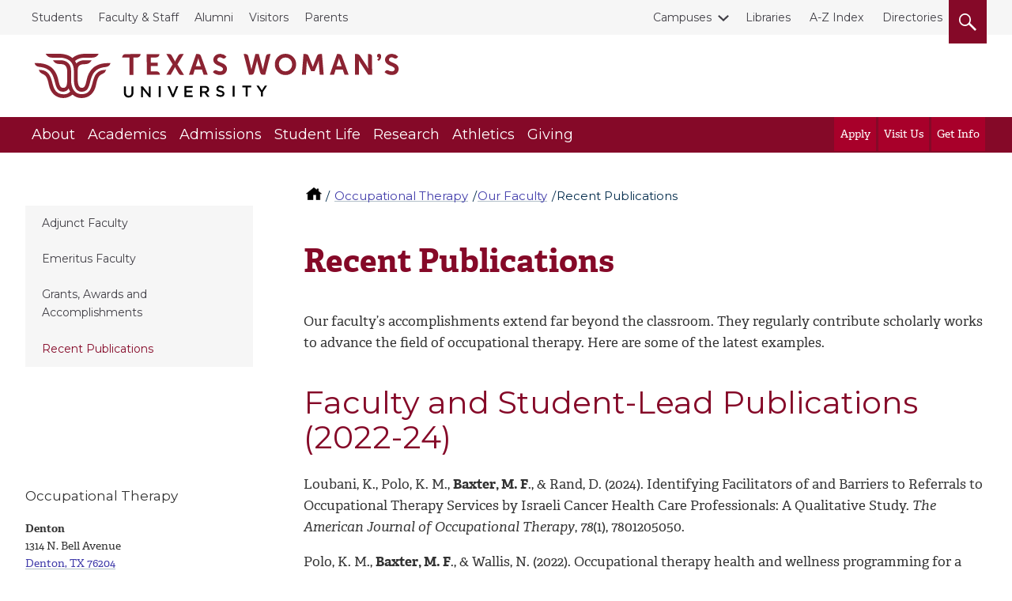

--- FILE ---
content_type: text/html; charset=UTF-8
request_url: https://twu.edu/occupational-therapy/faculty/recent-publications/
body_size: 10676
content:

  <!-- 2016 Universal Page #17573 -->
<!DOCTYPE html>
<html lang="en">
<head>
  <meta charset="utf-8">
  <meta http-equiv="x-ua-compatible" content="ie=edge">
  <meta name="viewport" content="width=device-width, initial-scale=1, minimum-scale=1">
    <meta name='robots' content='index, follow, max-image-preview:large, max-snippet:-1, max-video-preview:-1' />
  <title>Recent Publications | Texas Woman's University</title>
  <link rel="canonical" href="https://twu.edu/occupational-therapy/faculty/recent-publications/" />
  <meta name="description" content="Learn more about Recent Publications, Our Faculty and Occupational Therapy. Texas Woman's University (TWU) is the nation's largest university system focused on ">
  <!-- Meta Open Graph -->
<meta property="og:title" content="Recent Publications | Texas Woman's University" />
<meta property="og:description" content="Learn more about Recent Publications, Our Faculty and Occupational Therapy. Texas Woman's University (TWU) is the nation's largest university system focused on " />
<meta property="og:type" content="website" />
<meta property="og:url" content="https://twu.edu/occupational-therapy/faculty/recent-publications" />
<meta property="og:image" content="https://twu.edu/media/images/traditions/Maroon-&-White-900.jpg" />
<meta property="og:locale" content="en_US" />
<meta name="twitter:card" content="summary_large_image" />
<meta name="twitter:site" content="@txwomans" />
<meta name="twitter:title" content="Recent Publications | Texas Woman's University" />
<meta name="twitter:description" content="Learn more about Recent Publications, Our Faculty and Occupational Therapy. Texas Woman's University (TWU) is the nation's largest university system focused on " />
<meta name="twitter:image" content="https://twu.edu/media/images/traditions/Maroon-&-White-900.jpg" />
<!-- End Meta Open Graph -->
  <meta name="id" content="18785"/>
  <script src="https://ajax.googleapis.com/ajax/libs/jquery/2.2.4/jquery.min.js"></script>
<link rel="stylesheet" type="text/css" href="/media/css/main2.css?v=20260118022749" /><!-- main2.css -->
<link rel="stylesheet" type="text/css" href="/media/css/override2.css?v=20260118022749" /> <!-- override2.css -->  
<link rel="preconnect" href="https://fonts.googleapis.com">
<link rel="preconnect" href="https://fonts.gstatic.com" crossorigin>
<link href="https://fonts.googleapis.com/css2?family=Montserrat:ital,wght@0,100..900;1,100..900&display=swap" rel="stylesheet">
   <!-- 2016 Universal Extra Header Code Getter -->
  <script src="https://use.typekit.net/bee2zir.js"></script>
  <script>try{Typekit.load({ async: true });}catch(e){}</script>
  <!-- Google Tag Manager -->
<script>(function(w,d,s,l,i){w[l]=w[l]||[];w[l].push({'gtm.start':
new Date().getTime(),event:'gtm.js'});var f=d.getElementsByTagName(s)[0],
j=d.createElement(s),dl=l!='dataLayer'?'&l='+l:'';j.async=true;j.src=
'https://www.googletagmanager.com/gtm.js?id='+i+dl;f.parentNode.insertBefore(j,f);
})(window,document,'script','dataLayer','GTM-MWTBF3');</script>
<!-- End Google Tag Manager --> <!-- Tag Manager Head Getter -->
   <!-- Facebook Pixel Getter -->
   <!-- Custom header code -->  
</head>
<body>
        <!-- Google Tag Manager (noscript) -->
<noscript><iframe src="https://www.googletagmanager.com/ns.html?id=GTM-MWTBF3"
height="0" width="0" style="display:none;visibility:hidden"></iframe></noscript>
<!-- End Google Tag Manager (noscript) --> <!-- Tag Manager Body Getter -->  
  	<!-- Top nav, header, main nav -->
  	<!-- ^^ 2016 Common header getter id #228 ^^ -->
    <div class="skip"><a href="#main-content">skip to main content</a></div>
    <nav class="topbar">
        <div class="wrap wrap--wide">
            <div class="topbar__list--left">
              <!-- ^^ 2016 Top nav-left getter id #219 ^^ -->
              	<ul class="topbar__list">
<li><a href="//twu.edu/students/">Students</a></li>
<li><a href="//twu.edu/faculty-staff/">Faculty &amp; Staff</a></li>
<li><a href="//twu.edu/alumni/">Alumni</a></li>
<li><a href="//twu.edu/visitors/">Visitors</a></li>
<li><a href="//twu.edu/parents/">Parents</a></li>
</ul>
            </div>
            <div class="topbar__list--right">
              <div class="topbar__list">
                	<!-- ^^ 2016 Top nav-right getter id #220 -->
                  				<ul class="topbar__list">
                    <li class="topbar__dropdown"><a href="#" class="topbar__dropdown__toggle">
                        <span class="topbar__dropdown__icon">
                            <span class="svgstore svgstore--chevron-down">
                                <svg>
                                    <use xlink:href="/media/img/svgstore.svg#chevron-down"></use>
                                </svg>
                            </span>
                        </span>Campuses</a>
                        <ul class="topbar__dropdown__list">
<li><a href="//twu.edu/">Denton</a></li>
<li><a href="//twu.edu/dallas/">Dallas</a></li>
<li><a href="//twu.edu/houston/">Houston</a></li>
</ul>
                    </li>
                </ul><p><a href="//twu.edu/library/">Libraries</a>&nbsp; <a href="//twu.edu/a-z-index/">A-Z Index</a>&nbsp; <a href="//apps.twu.edu/directories/">Directories</a></p>
                  <button class="btn header__small__search--toggle" aria-label="search">
                      <span class="hide">Search</span>
                      <span class="header__small__search-toggle--open" aria-label="open" role="img">
                          <span class="svgstore svgstore--search" aria-label="open">
                              <svg>
                                  <use xlink:href="/media/img/svgstore.svg#search"></use>
                              </svg>
                          </span>
                      </span>
                      <span class="header__small__search-toggle--close" aria-label="close" role="img">
                          <span class="svgstore svgstore--close" aria-label="close">
                              <svg >
                                  <use xlink:href="/media/img/svgstore.svg#close"></use>
                              </svg>
                          </span>
                      </span>
                  </button>
              </div>
            </div>
          </div>
    </nav>

    <header class="header">
      <div class="header__small">
        <button class="btn header__small__menu--toggle" aria-label="menu">
        <span class="hide">Menu</span>
          <span class="header__small__menu-toggle--open" aria-label="open" role="img">
              <span class="svgstore svgstore--menu" aria-label="open">
                <svg>
                  <use xlink:href="/media/img/svgstore.svg#menu"></use>
                </svg>
              </span>
          </span>
          <span class="header__small__menu-toggle--close" aria-label="close" role="img">
          <span class="svgstore svgstore--close" aria-label="close">
            <svg>
              <use xlink:href="/media/img/svgstore.svg#close"></use>
            </svg>
          </span>
        </span>
        </button>
				<!-- Search button small -->
        <button class="btn header__small__search--toggle" aria-label="search">
            <span class="hide">Search</span>
          <span class="header__small__search-toggle--open" aria-label="open" role="img">
              <span class="svgstore svgstore--search" aria-label="open">
                <svg>
                  <use xlink:href="/media/img/svgstore.svg#search"></use>
                </svg>
              </span>
            </span>
          <span class="header__small__search-toggle--close" aria-label="close" role="img">
              <span class="svgstore svgstore--close" aria-label="close">
                <svg>
                  <use xlink:href="/media/img/svgstore.svg#close"></use>
                </svg>
              </span>
            </span>
        </button>
      </div>
      <!-- Logo -->
      <div class="wrap wrap--wide">
        <a href="//twu.edu" class="header__logo" aria-label="Texas Woman's University">
          <span class="hide">Texas Woman's University</span>
          <span class="svgstore svgstore--twu_logo">
            <svg>
              <use xlink:href="/media/img/svgstore.svg#twu_logo"></use>
            </svg>
          </span>
        </a>
      </div>
      <nav class="nav__wrap">
          <div class="wrap wrap--wide">
            <ul class="nav__list">
              <!-- ^^ 2016 Main nav getter id #222 ^^ --> 
              			<!-- ** Main navigation list text/main-nav ** -->
              <li><a href="//twu.edu/about-twu/" class="nav__link">About</a>
                
                <div class="subnav__list">
                  <div class="subnav__list--wrap">
                    <ul>
                      <li><a href="//twu.edu/maps/" class="subnav__link">Maps</a></li>
					  <li><a href="//twu.edu/parking/" class="subnav__link">Parking</a></li>
					  <li><a href="//twu.edu/contact-twu/" class="subnav__link">Contact TWU</a></li>
					  <li><a href="https://webapps.twu.edu/calendar/" class="subnav__link">Calendar of Events</a></li>
					  <li><a href="//twu.edu/administration/" class="subnav__link">Administration</a></li>
					  <li><a href="//twu.edu/about-twu/campuses-institutes-and-centers/" class="subnav__link">Campuses, Institutes & Centers</a></li>
					  <li><a href="//twu.edu/attractions/" class="subnav__link">Attractions</a></li>
					  <li><a href="//twu.edu/traditions/" class="subnav__link">Traditions</a></li>
					  <li><a href="//twu.edu/about-twu/brief-history-of-twu/" class="subnav__link">History of TWU</a></li>
                      <li><a href="https://twu.edu/marketing-communication/news-media-services/media-kit/" class="subnav__link">For the Media</a></li>
					  <li><a href="//twu.edu/about-twu/accreditation-and-carnegie-classification/" class="subnav__link">Accreditation & Classification</a></li>
					  <li><a href="//twu.edu/about-twu/purpose-mission-vision-values-principles/" class="subnav__link">Purpose, Mission, Vision, Values...</a></li>
                   	  
                                       
                   </ul>
                  </div>
                </div>
              </li>
			<!-- ** Main navigation list text/main-nav ** -->
              <li><a href="//twu.edu/academics/" class="nav__link">Academics</a>
                
                <div class="subnav__list">
                  <div class="subnav__list--wrap">
                    <ul>
                      <li><a href="//twu.edu/programs-majors/" class="subnav__link">Find Your Program</a></li>
					  <li><a href="//twu.edu/my-courses/" class="subnav__link">My Courses</a></li>
					  <li><a href="//twu.edu/colleges-departments/" class="subnav__link">Colleges & Departments</a></li>
					  <li><a href="//twu.edu/gradschool/" class="subnav__link">Graduate School</a></li>
					  <li><a href="//twu.edu/registrar/academic-calendars/" class="subnav__link">Academic Calendar</a></li>
					  <li><a href="//webadvisor.twu.edu/WebAdvisor/WebAdvisor?TOKENIDX=3379389169&type=M&constituency=WBST&pid=CORE-WBST" class="subnav__link">Class Schedules</a></li>
					  <li><a href="//twu.edu/research-discovery/" class="subnav__link">Research & Discovery</a></li>
					  <li><a href="https://catalog.twu.edu/" class="subnav__link">Catalogs</a></li>
					  <li><a href="/classrooms/" class="subnav__link">Classrooms</a></li>
                      
					  
					  
                   	  
                                       
                   </ul>
                  </div>
                </div>
              </li>
			<!-- ** Main navigation list text/main-nav ** -->
              <li><a href="//twu.edu/admissions/" class="nav__link">Admissions</a>
                
                <div class="subnav__list">
                  <div class="subnav__list--wrap">
                    <ul>
                      <li><a href="//twu.edu/admissions/" class="subnav__link">Admissions Office (Apply)</a></li>
					  <li><a href="//twu.edu/finaid/" class="subnav__link">Financial Aid</a></li>
					  <li><a href="//twu.edu/finaid/cost-to-attend/" class="subnav__link">Cost of Attendance</a></li>
					  <li><a href="//twu.edu/visit/" class="subnav__link">Visit TWU</a></li>
					  <li><a href="//twu.edu/finaid/scholarships/" class="subnav__link">Scholarships</a></li>
					  <li><a href="//twu.edu/admissions/info-request/" class="subnav__link">Get Info about TWU</a></li>
					  <li><a href="//twu.edu/admissions/application-process/" class="subnav__link">Student Records</a></li>
					  
					  
                      
					  
					  
                   	  
                                       
                   </ul>
                  </div>
                </div>
              </li>
			<!-- ** Main navigation list text/main-nav ** -->
              <li><a href="//twu.edu/student-life/" class="nav__link">Student Life</a>
                
                <div class="subnav__list">
                  <div class="subnav__list--wrap">
                    <ul>
                      <li><a href="//twu.edu/student-life/" class="subnav__link">Student Life Home</a></li>
					  <li><a href="//twu.edu/housing/" class="subnav__link">Housing</a></li>
					  <li><a href="//twu.edu/dining/" class="subnav__link">Dining</a></li>
					  <li><a href="//twu.edu/student-union/" class="subnav__link">Student Union</a></li>
					  <li><a href="//twu.edu/fitandrec/" class="subnav__link">Fitness & Recreation</a></li>
					  <li><a href="https://careerconnections.twu.edu/" class="subnav__link">Career Connections Center</a></li>
					  <li><a href="//twu.edu/student-health-services/" class="subnav__link">Student Health Services</a></li>
					  <li><a href="//twu.edu/student-health-services/mental-health/" class="subnav__link">Mental Health Resources</a></li>
					  <li><a href="//twu.edu/student-life/find-resources/" class="subnav__link">Find Resources</a></li>
                      
					  
					  
                   	  
                                       
                   </ul>
                  </div>
                </div>
              </li>
			<!-- ** Main navigation list text/main-nav ** -->
              <li><a href="//twu.edu/research-discovery/" class="nav__link">Research</a>
                
                <div class="subnav__list">
                  <div class="subnav__list--wrap">
                    <ul>
                      <li><a href="//twu.edu/research/" class="subnav__link">Research & Sponsored Programs</a></li>
					  <li><a href="//twu.edu/about-twu/campuses-institutes-and-centers/" class="subnav__link">Campuses, Institutes & Centers</a></li>
					  <li><a href="//twu.edu/library/" class="subnav__link">Libraries</a></li>
					  <li><a href="//twu.edu/institutional-review-board-irb/" class="subnav__link">Institutional Review Board</a></li>
					  <li><a href="//twu.edu/center-for-research-design-and-analysis-crda/" class="subnav__link">Research Design & Analysis</a></li>
					  <li><a href="//twu.edu/center-student-research/" class="subnav__link">Center for Student Research</a></li>
					  
					  
					  
                      
					  
					  
                   	  
                                       
                   </ul>
                  </div>
                </div>
              </li>
			<!-- ** Main navigation list text/main-nav ** -->
              <li><a href="//twuathletics.com/" class="nav__link">Athletics</a>
                
                
					  
					  
					  
					  
					  
					  
					  
					  
                      
					  
					  
                   	  
                    
              </li>
			<!-- ** Main navigation list text/main-nav ** -->
              <li><a href="//twu.edu/advancement/" class="nav__link">Giving</a>
                
                <div class="subnav__list">
                  <div class="subnav__list--wrap">
                    <ul>
                      <li><a href="//twu.edu/advancement/ways-to-give/" class="subnav__link">Ways to Give</a></li>
					  <li><a href="//give.twu.edu/give/495114/#!/donation/checkout " class="subnav__link">Give Online Now</a></li>
					  <li><a href="//twu.edu/advancement/about-us/" class="subnav__link">Contact Us</a></li>
					  
					  
					  
					  
					  
					  
                      
					  
					  
                   	  
                                       
                   </ul>
                  </div>
                </div>
              </li>

            </ul>

            <!-- Calls to action to right of Main nav -->
            <ul class="nav__list nav__list--cta">
            	<!-- ^^ 2016 Main nav CTAs getter id #226 ^^ -->
            			<li><a href="//twu.edu/admissions/how-to-apply/" class="nav__link nav__link--cta">Apply</a></li>
		<li><a href="https://twu.edu/visit/" class="nav__link nav__link--cta">Visit Us</a></li>
		<li><a href="https://twu.edu/admissions/info-request/" class="nav__link nav__link--cta">Get Info</a></li>

            </ul>

            <!-- Mobile top secondary nav -->
            <ul class="nav__list nav__list--sub" id="mobile-secondary-nav">
              <!-- ^^ 2016 Mobile top navigation getter #218 ^^ -->
               <li><a href="//twu.edu/students/" class="nav__link nav__link--sub">Students</a></li>

<li><a href="//twu.edu/faculty-staff/" class="nav__link nav__link--sub">Faculty & Staff</a></li>                                             


<li><a href="//twu.edu/alumni/" class="nav__link nav__link--sub">Alumni</a></li>                                             


<li><a href="//twu.edu/visitors/" class="nav__link nav__link--sub">Visitors</a></li>                                             


<li><a href="//twu.edu/parents/" class="nav__link nav__link--sub">Parents</a></li>                                             



<li><a href="#" class="nav__link nav__link--sub">Campuses</a>
	<ul class="subnav__list">
<li><a href="//twu.edu/">Denton</a></li>
<li><a href="//twu.edu/dallas/">Dallas</a></li>
<li><a href="//twu.edu/houston/">Houston</a></li>
</ul>
  
</li>
 <li><a href="//twu.edu/library/" class="nav__link nav__link--sub">Libraries</a></li>

<li><a href="//twu.edu/a-z-index/" class="nav__link nav__link--sub">A-Z Index</a></li>                                             


<li><a href="//apps.twu.edu/directories/" class="nav__link nav__link--sub">Directories</a></li>                                             






              
            </ul>
            
            <!-- Script added Michael @ TERMINALFOUR adds classes to mobile top links and other on T4 ouptput -->
            <script>
              //(function addTopLinksClasses() {
              //	document.querySelectorAll('#mobile-secondary-nav li a').forEach(function(el, idx, arr) {
              // 		el.setAttribute('class', 'nav__link nav__link--sub');
             //  	});
             //  }) ();

             var divs = document.querySelectorAll('#mobile-secondary-nav li a');

             [].forEach.call(divs, function(el) {
               // do whatever
               el.setAttribute('class', 'nav__link nav__link--sub');
             });
              
            </script>
          </div>
<div class="floating-menu">
    <div class="close-menu-button">
        <button class="mobile-hidden btn header__small__menu--toggle" aria-label="close menu">
        <span class="hide">Close Menu</span>
          <span class="header__small__menu-toggle--close" aria-label="Close Menu">
          <span class="svgstore svgstore--close">
            <svg>
              <use xlink:href="/media/img/svgstore.svg#close"></use>
            </svg> 
          </span>
        </span>
      </button>
    </div>
    <div class="close-menu-text">
      <p class="white-text">(Close Menu)</p>
    </div> 
</div> <!-- END floating menu -->
        </nav>
        <div class="search__wrap" role="search">
          <div class="wrap wrap--wide">
            <!-- ^^  2016 Search form code getter id # ^^ --> 
            <form class="search__form" role="search" action="//twu.edu/google-search/" name="searchbox_005403614445289922437:jojcfftqsqk">
              <label for="query" class="hide" title="Search">Search</label>
  <input type="hidden" name="cx" value="005403614445289922437:jojcfftqsqk" title="Google Custom Search" />
  <input type="hidden" name="cof" value="FORID:11" title="Google Custom Search" />
  <input name="q" type="text" class="form-control" placeholder="Search TWU" id="query" title="Search TWU" />
              <button class="search__button" aria-label="search" type="submit"><span class="hide">Search</span>
                  <span class="svgstore svgstore--search">
                    <svg>
                      <use xlink:href="/media/img/svgstore.svg#search"></use>
                    </svg>
                  </span>
                </button>
            </form>
            <button class="mobile--hidden btn search__close" aria-label="close">
              <span class="search__close--icon"><span class="hide">Close</span>
                  <span class="svgstore svgstore--close">
                    <svg>
                      <use xlink:href="/media/img/svgstore.svg#close"></use>
                    </svg>
                  </span>
                </span>
            </button>
          </div>
        </div>
    </header>

<!-- emergency layout A -->
<div id="emergency">  
    
    
</div>    <!-- Outer .wrap -->
    <div class="wrap">
    <!-- ^^ 2016 Site breadcrumbs id #223  ^^ --><nav aria-labelledby="breadcrumbs_heading">
     <p class="hide" id="breadcrumbs_heading">You are here</p>
          <ol class="breadcrumbs">
               <li>
                <a class="home-icon" href="/" aria-label="TWU home">
                  <span class="hide">TWU Home</span>
                  <svg class="home-icon" aria-hidden="true">
                      <use xlink:href="/media/img/svgstore.svg#home"></use>
                  </svg>
                </a>
               </li>
               <li><a href="/occupational-therapy/">Occupational Therapy</a></li><li><a href="/occupational-therapy/faculty/">Our Faculty</a></li><li>Recent Publications                 </li>
            </ol>
        </nav> 
<style>
    .breadcrumbs {
    margin-top: 2.5em;
    } 
    @media only screen and (min-width: 1024px) {
        .breadcrumbs {
        margin: 2.75em 0 0 23.65em;
        } 
        .main {
        margin-top: 0;
        }
        .main, .sidebar {
        margin-top: 0;
        }
    }
    @media screen and (min-width: 1440px) {
        .breadcrumbs {
        margin: 2.75em 0 0 25.65em;
        } 
    }
</style> 
        <aside class="sidebar">
            <div class="dropdown dropdown--subnav">
              <a href="#" class="dropdown__toggle btn btn-default btn--full-width">
                In this section
                <span class="dropdown__icon">
                  <span class="svgstore svgstore--arrow">
                    <svg>
                      <use xlink:href="/media/img/svgstore.svg#arrow"></use>
                    </svg>
                  </span>
                </span>
              </a>
              <!-- ^^ Sliding Inner Navigation id 249 ^^ -->
              <!-- Navigation Sub Level 4 #243 --><ul class="sidebar-subnav dropdown__list spacing" role="menu"><li role="menuitem"><a href="/occupational-therapy/faculty/adjunct-faculty/">Adjunct Faculty</a></li><li role="menuitem"><a href="/occupational-therapy/faculty/adjunct-emeritus-faculty/">Emeritus Faculty</a></li><li role="menuitem"><a href="/occupational-therapy/faculty/grants-awards-and-accomplishments/">Grants, Awards and Accomplishments</a></li><li role="menuitem"><span class="currentbranch0"><a href="/occupational-therapy/faculty/recent-publications/">Recent Publications</a></span></li></ul>
            </div>
				</aside>
      <main class="main">
        <!-- Output current section Name -->
        <h1 id="main-content">Recent Publications</h1>
        <!-- .main .section -->
        <div class="section">      
            <!-- ** End T4 Header **-->
          	<!-- ** Start T4 live content **-->
           	<!-- navigation object : Campus notice getter -->
    				

<p><span>Our faculty’s accomplishments extend far beyond the classroom. They regularly contribute scholarly works to advance the field of occupational therapy. Here are some of the latest examples.</span></p><h2>
Faculty and Student-Lead Publications (2022-24)
</h2>

<p><span style="font-weight: 400;">Loubani, K., Polo, K. M., </span><strong>Baxter, M. F</strong><span style="font-weight: 400;">., &amp; Rand, D. (2024). Identifying Facilitators of and Barriers to Referrals to Occupational Therapy Services by Israeli Cancer Health Care Professionals: A Qualitative Study. </span><em><span style="font-weight: 400;">The American Journal of Occupational Therapy</span></em><span style="font-weight: 400;">, </span><em><span style="font-weight: 400;">78</span></em><span style="font-weight: 400;">(1), 7801205050.</span></p>
<p><span style="font-weight: 400;">Polo, K. M., </span><strong>Baxter, M. F</strong><span style="font-weight: 400;">., &amp; Wallis, N. (2022). Occupational therapy health and wellness programming for a client living with cancer.</span><span style="font-weight: 400;"> </span><em><span style="font-weight: 400;">American Occupational Therapy Association SIS Quarterly Practice Connections</span></em></p>
<p><strong>Benjamin-Thomas, T. E.</strong><span style="font-weight: 400;">, Rudman, D. L., McGrath, C., Cameron, D., Abraham, V. J., Gunaseelan, J., &amp; Vinothkumar, S. P. (2022). Situating occupational injustices experienced by children with disabilities in rural India within sociocultural, economic, and systemic conditions. </span><em><span style="font-weight: 400;">Journal of Occupational Science</span></em><span style="font-weight: 400;">, </span><em><span style="font-weight: 400;">29</span></em><span style="font-weight: 400;">(1), 97-114.</span></p>
<p><span style="font-weight: 400;">Goffredo, C. A., </span><strong>Bowyer, P.,</strong><span style="font-weight: 400;"> Reis, H. I., &amp; Humphrey, J. (2022). Pediatric occupational therapists and occupational stress: A scoping review. </span><em><span style="font-weight: 400;">Occupational Therapy In Health Care</span></em><span style="font-weight: 400;">, 1-15.</span></p>
<p><span style="font-weight: 400;">Chow, J. K., </span><strong>Pickens, N. D., Fletcher, T., Bowyer, P</strong><span style="font-weight: 400;">., &amp; Thompson, M. (2023). Missed opportunities to ease suffering: An explanatory model of occupational therapy utilization in end-of-life care. </span><em><span style="font-weight: 400;">American Journal of Hospice and Palliative Medicine&reg;</span></em><span style="font-weight: 400;">, </span><em><span style="font-weight: 400;">40</span></em><span style="font-weight: 400;">(9), 1004-1012.</span></p>
<p><span style="font-weight: 400;">Chow, J. K., </span><strong>Pickens, N. D., Fletcher, T</strong><span style="font-weight: 400;">., Thompson, M., &amp; </span><strong>Bowyer, P</strong><span style="font-weight: 400;">. (2023). &ldquo;You&rsquo;ve Got to Do Something&rdquo;: Developing Occupational Therapists&rsquo; Role in End-of-Life Care. </span><em><span style="font-weight: 400;">OTJR: Occupational Therapy Journal of Research</span></em><span style="font-weight: 400;">, </span><em><span style="font-weight: 400;">43</span></em><span style="font-weight: 400;">(1), 109-118.</span></p>
<p><span style="font-weight: 400;">Gibbs, A., </span><strong>Bowyer, P., Fletcher, T</strong><span style="font-weight: 400;">., Smith, T. M., &amp; Freysteinson, W. (2023). The Child Assessment of Self-Care: Refinement &amp; Development. </span><em><span style="font-weight: 400;">The American Journal of Occupational Therapy</span></em><span style="font-weight: 400;">, </span><em><span style="font-weight: 400;">77</span></em><span style="font-weight: 400;">(Supplement_2), 7711500037p1-7711500037p1.</span></p>
<p><span style="font-weight: 400;">Rubio, K., </span><strong>Bowyer, P</strong><span style="font-weight: 400;">., Hite, S., Pingale, V., Raber, C., </span><strong>Hersch, G</strong><span style="font-weight: 400;">., &amp; Freysteinson, W. (2022). Promoting Self-Management of Breast Cancer-Related Lymphedema Through the Remotivation Process. </span><em><span style="font-weight: 400;">The American Journal of Occupational Therapy</span></em><span style="font-weight: 400;">, </span><em><span style="font-weight: 400;">76</span></em><span style="font-weight: 400;">(Supplement_1), 7610505008p1-7610505008p1.</span></p>
<p><span style="font-weight: 400;">Tkach, M. M., </span><strong>Bowyer, P., Neville, M</strong><span style="font-weight: 400;">., Wolf, T. J., &amp; Goodman, G. R. (2023). Predictors of hospital readmissions for people with chronic conditions.</span></p>
<p><span style="font-weight: 400;">Milleman, K., Milleman, J., Bosma, M. L., McGuire, J. A., Sunkara, A., DelSasso, A., ... &amp; </span><strong>Cecil, A. M.</strong><span style="font-weight: 400;"> (2022). Role of Manual Dexterity on Mechanical and Chemotherapeutic Oral Hygiene Regimens. </span><em><span style="font-weight: 400;">American Dental Hygienists' Association</span></em><span style="font-weight: 400;">, </span><em><span style="font-weight: 400;">96</span></em><span style="font-weight: 400;">(3), 35-45.</span></p>
<p><strong>Chang, P. F</strong><span style="font-weight: 400;">., Tsai, K. L., Richard, C., Davidson, H. A., &amp; </span><strong>Hersch, G</strong><span style="font-weight: 400;">. (2023). Rest and Sleep Patterns and Activities of Residents in Long-term Care Facilities: A Descriptive Study. </span><em><span style="font-weight: 400;">The Open Journal of Occupational Therapy</span></em><span style="font-weight: 400;">, </span><em><span style="font-weight: 400;">11</span></em><span style="font-weight: 400;">(1), 1-7.</span></p>
<p><strong>Chang, P. F., &amp; Hersch, G</strong><span style="font-weight: 400;">. (2022). Reflections of Adults Transitioning to Long-term care Facilities: Looking Back and Looking Forward. </span><em><span style="font-weight: 400;">Innovation in Aging,</span></em><span style="font-weight: 400;"> </span><em><span style="font-weight: 400;">6</span></em><span style="font-weight: 400;">(Suppl 1), 703. https://doi.org/10.1093/geroni/igac059.2573</span></p>
<p><span style="font-weight: 400;">Tsai, K. L., </span><strong>Chang, P. F</strong><span style="font-weight: 400;">. J., Mathew, A. J., Richard, C., </span><strong>Davidson, H. A., &amp; Hersch, G.</strong><span style="font-weight: 400;"> </span><strong>I.</strong><span style="font-weight: 400;"> (2022). Exploring Spirituality of Elders Relocating into Long-Term Care Facilities. </span><em><span style="font-weight: 400;">The Open Journal of Occupational Therapy</span></em><span style="font-weight: 400;">, </span><em><span style="font-weight: 400;">10</span></em><span style="font-weight: 400;">(2), 1-11. https://doi.org/10.15453/2168-6408.1959</span></p>
<p><span style="font-weight: 400;">Wang, Y. C., </span><strong>Chang, P. F</strong><span style="font-weight: 400;">., Chen, Y. M., Lee, Y. C., Huang, S. L., Chen, M. H., &amp; Hsieh, C. L. (2023). Comparison of responsiveness of the Barthel Index and modified Barthel Index in patients with stroke. </span><em><span style="font-weight: 400;">Disability and Rehabilitation</span></em><span style="font-weight: 400;">, </span><em><span style="font-weight: 400;">45</span></em><span style="font-weight: 400;">(6), 1097-1102.</span></p>
<p><span style="font-weight: 400;">McKay, M. H., </span><strong>Pickens, N. D</strong><span style="font-weight: 400;">., Medley, A., Burns, S. P., Chow, J. K., Cooper, D., &amp; </span><strong>Evetts, C. L</strong><span style="font-weight: 400;">. (2023). Occupational adaptation as a social process for dementia care teams. </span><em><span style="font-weight: 400;">Scandinavian Journal of Occupational Therapy</span></em><span style="font-weight: 400;">, </span><em><span style="font-weight: 400;">30</span></em><span style="font-weight: 400;">(3), 384-397.</span></p>
<p><span style="font-weight: 400;">Rich, E. M., &amp; </span><strong>Evetts, C. L</strong><span style="font-weight: 400;">. (2022). Occupational Adaptation as a Model for Intervention in Postural Orthostatic Tachycardia Syndrome (POTS). </span><em><span style="font-weight: 400;">Occupational Therapy In Health Care</span></em><span style="font-weight: 400;">, </span><em><span style="font-weight: 400;">36</span></em><span style="font-weight: 400;">(3), 271-282.</span></p>
<p><span style="font-weight: 400;">Karen, K. E., &amp; </span><strong>Evetts, C. L</strong><span style="font-weight: 400;">. (2023). Everyday aesthetics from an occupational perspective. </span><em><span style="font-weight: 400;">Journal of Occupational Science</span></em><span style="font-weight: 400;">, 1-13.</span></p>
<p><span style="font-weight: 400;">Espiritu, E. W., Yeatts, P. E., &amp; </span><strong>Evetts, C. L.</strong><span style="font-weight: 400;"> (2024). Predictors of General Well-Being in Post professional Students of Occupational Science and Occupational Therapy. </span><em><span style="font-weight: 400;">The Open Journal of Occupational Therapy</span></em><span style="font-weight: 400;">, </span><em><span style="font-weight: 400;">12</span></em><span style="font-weight: 400;">(1), 1-11.</span></p>
<p><strong>Hintz, L. A., Fletcher, T</strong><span style="font-weight: 400;">., Cahill, S., &amp; </span><strong>Poskey, G</strong><span style="font-weight: 400;">. (2022). Teachers&rsquo; Experiences with Occupational Therapy Multi-Tiered Systems Support: A Qualitative Study. </span><em><span style="font-weight: 400;">Journal of Occupational Therapy, Schools, &amp; Early Intervention</span></em><span style="font-weight: 400;">, 1-18.</span></p>
<p><span style="font-weight: 400;">Runzheimer, K., </span><strong>Martin, J. L</strong><span style="font-weight: 400;">., &amp; McCarroll, M. L. (2023). Factors Affecting Food-Related Activity Performance in Low-Income Older Adults. </span><em><span style="font-weight: 400;">Journal of Applied Social Science</span></em><span style="font-weight: 400;">, 19367244231218680.</span></p>
<p><span style="font-weight: 400;">Jones, K. B., Schell, B. A. B., </span><strong>Neville, M., &amp; Pickens, N. D</strong><span style="font-weight: 400;">. (2023). Novice occupational therapy practitioners&rsquo; use of occupation in practice: A scoping review. </span><em><span style="font-weight: 400;">Occupational Therapy in Health Care</span></em><span style="font-weight: 400;">, </span><em><span style="font-weight: 400;">37</span></em><span style="font-weight: 400;">(2), 210-229.</span></p>
<p><span style="font-weight: 400;">McKay, M. H., </span><strong>Pickens, N. D.,</strong><span style="font-weight: 400;"> Medley, A., Burns, S. P., Chow, J. K., Cooper, D., &amp; </span><strong>Evetts, C. L</strong><span style="font-weight: 400;">. (2023). Occupational adaptation as a social process for dementia care teams. </span><em><span style="font-weight: 400;">Scandinavian Journal of Occupational Therapy</span></em><span style="font-weight: 400;">, </span><em><span style="font-weight: 400;">30</span></em><span style="font-weight: 400;">(3), 384-397.Noralyn</span><span style="font-weight: 400;"><span> </span></span></p>
<p><span style="font-weight: 400;">Early, D., Thompson, M., Simpkins, S., Luedtke-Hoffmann, K., &amp; </span><strong>Poskey, G</strong><span style="font-weight: 400;">. (2022). The Journey: Parental Expectations and Perceptions of Therapy Services for Children with Down Syndrome. </span><em><span style="font-weight: 400;">Pediatric Physical Therapy</span></em><span style="font-weight: 400;">, </span><em><span style="font-weight: 400;">34</span></em><span style="font-weight: 400;">(3), 318-326.</span></p>
<p><span style="font-weight: 400;">Perez, M., &amp; </span><strong>Poskey, G</strong><span style="font-weight: 400;">. (2022). A Survey on NICU Therapists' Role for Infants with Hypoxic Ischemic Encephalopathy Following Therapeutic Hypothermia. </span><em><span style="font-weight: 400;">Journal of Allied Health</span></em><span style="font-weight: 400;">, </span><em><span style="font-weight: 400;">51</span></em><span style="font-weight: 400;">(1), 15-20.</span></p>
<p><span style="font-weight: 400;">Gu, X., Keller, J., Zhang, T., Dempsey, D. R., Roberts, H., Jeans, K. A., ... &amp; Tulchin-Francis, K. (2023). Disparity in built environment and its impacts on youths&rsquo; physical activity behaviors during COVID-19 pandemic restrictions. </span><em><span style="font-weight: 400;">Journal of Racial and Ethnic Health Disparities</span></em><span style="font-weight: 400;">, </span><em><span style="font-weight: 400;">10</span></em><span style="font-weight: 400;">(4), 1549-1559.</span></p>
<p><strong>Roberts, H., Shierk, A</strong><span style="font-weight: 400;">., Alfonso, A. J., Yeatts, P., DeJong, T. L., Clegg, N. J., ... &amp; Delgado, M. R. (2022). Improved Hand Function in Children with Cerebral Palsy with Repeat Doses of Group Based Hybrid Pediatric Constraint-Induced Movement Therapy. </span><em><span style="font-weight: 400;">Disabilities</span></em><span style="font-weight: 400;">, </span><em><span style="font-weight: 400;">2</span></em><span style="font-weight: 400;">(2), 365-378.Heather</span></p>
<p><strong>Sit, W.,</strong><span style="font-weight: 400;"> Wheeler, C., &amp; </span><strong>Pickens, N.</strong><span style="font-weight: 400;"> (2023). Occupational Therapy in Primary Health Care for Underserved Populations: A Scoping Review. </span><em><span style="font-weight: 400;">Occupational Therapy In Health Care</span></em><span style="font-weight: 400;">, </span><em><span style="font-weight: 400;">37</span></em><span style="font-weight: 400;">(4), 552-575.</span></p>
<p><strong>Vas, A. K</strong><span style="font-weight: 400;">., Spees, S., Wang, W., &amp; Chambers, K. (2022). Cognitive-physical-functional correlates in chronic brain injury: a pilot study.</span><span style="font-weight: 400;"> Advances in Rehabilitation. http://doi.org/ DOI: 10.5114/areh.2022.123141</span></p>
<p><span style="font-weight: 400;">Hollingsworth, C., Boyette, V., Rich, E. M., &amp; </span><strong>Vas, A.</strong><span style="font-weight: 400;"> (2022). Cognition and postural tachycardia syndrome (POTS): Participant-identified challenges and strategies, and implications for intervention. </span><em><span style="font-weight: 400;">Occupational Therapy In Health Care</span></em><span style="font-weight: 400;">, </span><em><span style="font-weight: 400;">36</span></em><span style="font-weight: 400;">(3), 220-236.</span></p>
<p><strong>Vas, A</strong><span style="font-weight: 400;">., Rich, E., Wang, W., Patterson, M., &amp; Parsons, T. (2022). Daily Functionality in Adults with POTS: Predictive Factors. </span><em><span style="font-weight: 400;">Occupational Therapy In Health Care</span></em><span style="font-weight: 400;">, </span><em><span style="font-weight: 400;">36</span></em><span style="font-weight: 400;">(3), 237-252.</span></p>
<p><span style="font-weight: 400;">Rich, E. M., </span><strong>Vas, A.,</strong><span style="font-weight: 400;"> Boyette, V., &amp; Hollingsworth, C. (2022). Daily life experiences: Challenges, strategies, and implications for therapy in postural tachycardia syndrome (POTS). </span><em><span style="font-weight: 400;">Occupational Therapy in Health Care</span></em><span style="font-weight: 400;">, </span><em><span style="font-weight: 400;">36</span></em><span style="font-weight: 400;">(3), 306-323.Asha</span></p>
<p><strong>Vas, A.</strong><span style="font-weight: 400;">, Luedtke, A., Ortiz, E., Mackie, N., &amp; Gonzalez, S. (2023). Cognitive Rehabilitation: Mild Traumatic Brain Injury and Relevance of OTPF. </span><em><span style="font-weight: 400;">Occupational Therapy International</span></em><span style="font-weight: 400;">, </span><em><span style="font-weight: 400;">2023</span></em><span style="font-weight: 400;">.</span></p>
<p><span style="font-weight: 400;">Green, T. M., Fromm, N. M., Gayle, F. S., Lee, J., Wang, W., &amp; </span><strong>Vas, A. K</strong><span style="font-weight: 400;">. (2023). Examining the Delivery Mode of Mental Practice in Reducing Hemiparesis: A Randomized Controlled Trial. </span><em><span style="font-weight: 400;">The Open Journal of Occupational Therapy</span></em><span style="font-weight: 400;">, </span><em><span style="font-weight: 400;">11</span></em><span style="font-weight: 400;">(4), 1-9.</span></p>					<!-- navigation object : Date Modified --><p id="page-updated"><em>Page last updated&nbsp;9:12 AM, February 7, 2024&nbsp;</em></p>
				<!-- ** End T4 live content **-->
        <!-- ** Start T4 Footer **-->
				       </div>
       <!-- end .main .section -->
     </main>
		<!-- end .main .sidebar -->
     <div class="sidebar sidebar--secondary">
				<!-- ^^ 2016 2016 Sidebar related content #212 ^^ -->
        
        <!-- ^^ 2016 Sidebar related content branch #213 ^^ -->
							<div class="sidebar__group" role="region" aria-label="Department contact">
              <div class="sidebar__heading">
                Occupational Therapy
              </div>
              <p><strong>Denton</strong><br />1314 N. Bell Avenue<br /><a href="https://map.concept3d.com/?id=576#!ce/19934?ct/19003,18900,18899,18901,18902,18904,18903,19007,19008?mc/33.22685511674,-97.127101421357?z/17?lvl/0">Denton, TX 76204</a><br />(940) 898-2801 <em>phone</em><br />(940) 898-2806 <em>fax<br /></em><a href="mailto:ot@twu.edu">ot@twu.edu</a></p>
<p><em>Delivery Address</em><br />1200 Frame Street<br />Central Receiving<br />Denton, TX 76209</p>
<p><strong>Dallas</strong><br />IHSD 8500<br /><a href="https://map.concept3d.com/?id=576#!ce/19477?ct/19003,18900,18899,18901,18902,18904,18903,19007,19008,19477,19259,19492,19493,19494?mc/32.81252354428074,-96.84629559516908?z/18?lvl/0">5500 Southwestern Medical</a><br /><a href="https://map.concept3d.com/?id=576#!ce/19477?ct/19003,18900,18899,18901,18902,18904,18903,19007,19008,19477,19259,19492,19493,19494?mc/32.81252354428074,-96.84629559516908?z/18?lvl/0">Dallas, TX 75235</a><br />(214) 689-7750 <em>phone<br /></em>(214) 689-7753&nbsp;<em>fax<br /></em><a href="mailto:ot@twu.edu">ot@twu.edu</a></p>
<p><strong>Houston</strong><br />IHSH 7026<br /><a href="https://map.concept3d.com/?id=576#!ce/19478?ct/19003,18900,18899,18901,18902,18904,18903,19007,19008,19478,19495,19496,19497,19942?mc/29.707104402843033,-95.40357291698457?z/18?lvl/0">6700 Fannin Street</a><br /><a href="https://map.concept3d.com/?id=576#!ce/19478?ct/19003,18900,18899,18901,18902,18904,18903,19007,19008,19478,19495,19496,19497,19942?mc/29.707104402843033,-95.40357291698457?z/18?lvl/0">Houston, TX 77030</a><br />(713) 794-2128 <em>phone</em><br />(713) 794-2122 <em>fax<br /></em><a href="mailto:ot@twu.edu">ot@twu.edu</a></p>
            </div><div class="sidebar__group">
  <div class="sidebar__social">
    <ul>      
      
      <li><a title="School of Occupational Therapy Facebook account" aria-label="School of Occupational Therapy Facebook account" href="https://www.facebook.com/TWUOT">
        <span class="svgstore svgstore--facebook">       				<svg>                   
          	<use xlink:href="/media/img/svgstore.svg#facebook"></use>                 
          </svg>
        </span>
      </a></li> 
      
      <li><a title="School of Occupational Therapy Twitter account" aria-label="School of Occupational Therapy Twitter account" href="https://twitter.com/TWUOccThpy">
        <span class="svgstore svgstore--twitter">       				<svg>                   
          	<use xlink:href="/media/img/svgstore.svg#twitter"></use>                 
          </svg>
        </span>
      </a></li>
      
      
      
      
      
      
    </ul>
  </div>
</div>
		</div>
    </div>
		<!-- end .wrap for .main -->
				<!-- page footer -->
				<!-- ^^ 2016 Common footer getter #229 ^^ -->
        <footer class="footer">
          <div class="footer__wrap">
            <div class="wrap">
              <!-- ^^ 2016 Footer social media links getter id #214 ^^ -->
              			<div class="footer__social">
                <ul>
                  <li><a class="footer__social--icon" title="TWU&#39;s Facebook account" aria-label="TWU Facebook" href="https://facebook.com/TexasWomansUniversity">
            <span class="svgstore svgstore--facebook">       				<svg>                   
              	<use xlink:href="/media/img/svgstore.svg#facebook"></use>                 
              </svg>
            </span>
          </a></li>
          
          <li><a class="footer__social--icon" title="TWU's X account" aria-label="TWU X" href="https://twitter.com/txwomans">
            <span class="svgstore svgstore--x">       				<svg>                   
              	<use xlink:href="/media/img/svgstore.svg#x"></use>                 
              </svg>
            </span>
          </a></li>
          
          <li><a class="footer__social--icon" title="TWU's Instagram account" aria-label="TWU Instagram" href="https://instagram.com/txwomans/">
            <span class="svgstore svgstore--instagram">       				<svg>                   
              	<use xlink:href="/media/img/svgstore.svg#instagram"></use>                 
              </svg>
            </span>
          </a></li>
          
          <li><a class="footer__social--icon" title="TWU's Threads account" aria-label="TWU Threads" href="https://www.threads.net/@txwomans">
            <span class="svgstore svgstore--threads">       				<svg>                   
              	<use xlink:href="/media/img/svgstore.svg#threads"></use>                 
              </svg>
            </span>
          </a></li>
          
          <li><a class="footer__social--icon" title="TWU's LinkedIn account" aria-label="TWU LinkedIn" href="https://linkedin.com/school/texaswomansuniversity">
            <span class="svgstore svgstore--linkedin">       				<svg>                   
              	<use xlink:href="/media/img/svgstore.svg#linkedin"></use>                 
              </svg>
            </span>
          </a></li>
          
          <li><a class="footer__social--icon" title="TWU's YouTube account" aria-label="TWU YouTube" href="https://www.youtube.com/@txwomans">
            <span class="svgstore svgstore--youtube">       				<svg>                   
              	<use xlink:href="/media/img/svgstore.svg#youtube"></use>                 
              </svg>
            </span>
          </a></li>
          
          
                </ul>
              </div>
              <div class="footer__nav">
                <div class="row">
                  <!-- ^^ 2016 Footer navigation getter id #224 ^^ -->
                  <div class="col-xs-12 col-lg-4">
	<ul>
<li><a href="//twu.edu/my-courses/">My Courses</a></li>
<li><a href="//portal.twu.edu/">Pioneer Portal</a></li>
<li><a href="//webmail.twu.edu/">Webmail</a></li>
<li><a href="//twu.edu/technology/">Service Desk</a></li>
<li><a href="https://twu.edu/privacy/">Privacy Statement</a></li>
</ul>
</div><div class="col-xs-12 col-lg-4">
	<ul>
<li><a href="//twu.edu/humanresources/careers-at-twu/jobs/">Careers at TWU</a></li>
<li><a href="https://commerce.cashnet.com/twupay">Pay for Classes</a></li>
<li><a href="//twu.edu/contact-twu/">Contact TWU</a></li>
<li><a href="//twu.edu/emergency-contact/">Emergency Contact Information</a></li>
<li><a href="//twu.edu/digital-accessibility/">Digital Accessibility</a></li>
</ul>
</div>
                  <!-- ^^ 2016 Footer address and copyright getter id #225 ^^ -->
                  <div class="col-xs-12 col-lg-3">
                    <div class="footer__contact">
                      Texas Woman's University<span class="break"></span>
                      304 Administration Dr.<span class="break"></span>
                      Denton, TX 76204 <span class="break"></span>
                      940-898-2000
                    </div>
                    <div class="athletics-logo">
                    <a href="https://twuathletics.com/"><img src="/media/images/denton/twu-athletics-logo.png" alt="TWU Athletics Logo"></a>
                    </div>
                    <div class="athletics-text">
                        <a href="https://twuathletics.com/">TWU Athletics</a>
                    </div>
                    <div class="copyright">&copy; 2026 Texas Woman's University</div>
                  </div>
                </div>
              </div>
            </div>
            <div class="footer__cr">
              <div class="wrap">
              </div>
            </div>
          </div>
          <!-- ^^ 2016 Footer tx links getter id #393 ^^ -->
         
      </footer>
    <script src="https://cdnjs.cloudflare.com/polyfill/v3/polyfill.min.js"></script>
    <script type="text/javascript" src="https://pxl-twuedu.terminalfour.net/prod01/twu-cdn-pxl/media/js/script.js?v=20260118022749"></script> <!-- script.js -->
    
  </body>
</html>